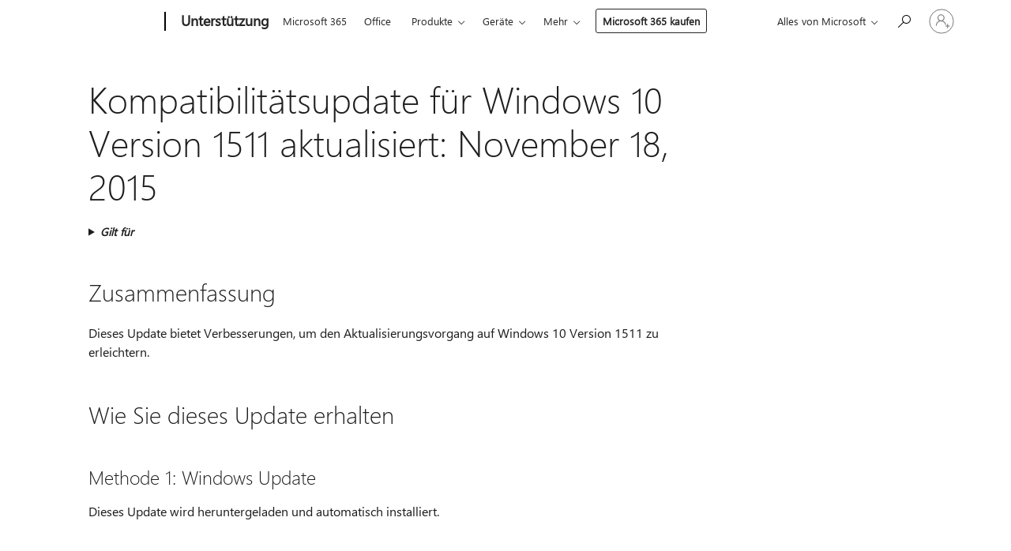

--- FILE ---
content_type: text/html; charset=utf-8
request_url: https://login.microsoftonline.com/common/oauth2/v2.0/authorize?client_id=ee272b19-4411-433f-8f28-5c13cb6fd407&redirect_uri=https%3A%2F%2Fsupport.microsoft.com%2Fsignin-oidc&response_type=code%20id_token&scope=openid%20profile%20offline_access&response_mode=form_post&nonce=639043816788296872.NmExMDI1OTktYmI0ZC00Y2Y4LWI0NTctOGMzODEzMzZiMzc2NDk1OWI3ZTItMzlmNi00NjgwLWFmZmEtYTE2YjRlNGVkOTQ3&prompt=none&nopa=2&state=CfDJ8MF9taR5d3RHoynoKQkxN0C6r0yQGlQHszlah4Z4rQLweIq_nTTF0pop0q-BiXuFcXuV0Fgggx3_WerphcFVXPkipK7kPaKPQpGuDtZ9IS5meHx71C-KPfSpi0WOUyX2rkPum4qXhJXN5DwUObw0B2-ks9HB0UiozT_zX8kiDe3-4P_fa1_pVL_meNLGLTzkTi1faGClb5f3GpmM1C2VUVDvKIEqTgGaOUbl-kFftrpllzOB16GGKXe317WIlAPpEn3cszNy9x_Tl1sC9-d0hfJagxBCb_yFt3fKPMrMlgwoG25h3t3HIof776oogrSFzEY2IsDy4qrlKSV_cbcXjiLwEjtrvR8DheHXsOMkVJjm&x-client-SKU=ID_NET6_0&x-client-ver=8.12.1.0&sso_reload=true
body_size: 10036
content:


<!-- Copyright (C) Microsoft Corporation. All rights reserved. -->
<!DOCTYPE html>
<html>
<head>
    <title>Redirecting</title>
    <meta http-equiv="Content-Type" content="text/html; charset=UTF-8">
    <meta http-equiv="X-UA-Compatible" content="IE=edge">
    <meta name="viewport" content="width=device-width, initial-scale=1.0, maximum-scale=2.0, user-scalable=yes">
    <meta http-equiv="Pragma" content="no-cache">
    <meta http-equiv="Expires" content="-1">
    <meta name="PageID" content="FetchSessions" />
    <meta name="SiteID" content="" />
    <meta name="ReqLC" content="1033" />
    <meta name="LocLC" content="en-US" />

    
<meta name="robots" content="none" />

<script type="text/javascript" nonce='7vpJ77jmrc65ZLtesLNI6A'>//<![CDATA[
$Config={"urlGetCredentialType":"https://login.microsoftonline.com/common/GetCredentialType?mkt=en-US","urlGoToAADError":"https://login.live.com/oauth20_authorize.srf?client_id=ee272b19-4411-433f-8f28-5c13cb6fd407\u0026scope=openid+profile+offline_access\u0026redirect_uri=https%3a%2f%2fsupport.microsoft.com%2fsignin-oidc\u0026response_type=code+id_token\u0026state=[base64]\u0026response_mode=form_post\u0026nonce=639043816788296872.NmExMDI1OTktYmI0ZC00Y2Y4LWI0NTctOGMzODEzMzZiMzc2NDk1OWI3ZTItMzlmNi00NjgwLWFmZmEtYTE2YjRlNGVkOTQ3\u0026prompt=none\u0026x-client-SKU=ID_NET6_0\u0026x-client-Ver=8.12.1.0\u0026uaid=d77a934fb29f4678a4b595ba7199027d\u0026msproxy=1\u0026issuer=mso\u0026tenant=common\u0026ui_locales=en-US\u0026epctrc=doYtBYzVr0CcefZApDgmhhDp%2bX55EvFShhg582z5N8U%3d4%3a1%3aCANARY%3ae0ZDQGE4gT5PBvSgpFm63wU7VEx%2bOMwh1GmYcSuGUOc%3d\u0026epct=[base64]\u0026jshs=0\u0026nopa=2","urlAppError":"https://support.microsoft.com/signin-oidc","oAppRedirectErrorPostParams":{"error":"interaction_required","error_description":"Session information is not sufficient for single-sign-on.","state":"[base64]"},"iMaxStackForKnockoutAsyncComponents":10000,"fShowButtons":true,"urlCdn":"https://aadcdn.msftauth.net/shared/1.0/","urlDefaultFavicon":"https://aadcdn.msftauth.net/shared/1.0/content/images/favicon_a_eupayfgghqiai7k9sol6lg2.ico","urlPost":"/common/login","iPawnIcon":0,"sPOST_Username":"","fEnableNumberMatching":true,"sFT":"[base64]","sFTName":"flowToken","sCtx":"[base64]","fEnableOneDSClientTelemetry":true,"urlReportPageLoad":"https://login.microsoftonline.com/common/instrumentation/reportpageload?mkt=en-US","dynamicTenantBranding":null,"staticTenantBranding":null,"oAppCobranding":{},"iBackgroundImage":4,"arrSessions":[],"urlMsaStaticMeControl":"https://login.live.com/Me.htm?v=3","urlReportStaticMeControlTelemetry":"https://login.microsoftonline.com/common/instrumentation/reportstaticmecontroltelemetry","fApplicationInsightsEnabled":false,"iApplicationInsightsEnabledPercentage":0,"urlSetDebugMode":"https://login.microsoftonline.com/common/debugmode","fEnableCssAnimation":true,"fDisableAnimationIfAnimationEndUnsupported":true,"fSsoFeasible":true,"fAllowGrayOutLightBox":true,"fProvideV2SsoImprovements":true,"fUseMsaSessionState":true,"fIsRemoteNGCSupported":true,"urlLogin":"https://login.microsoftonline.com/common/reprocess?ctx=[base64]","urlDssoStatus":"https://login.microsoftonline.com/common/instrumentation/dssostatus","iSessionPullType":3,"fUseSameSite":true,"iAllowedIdentities":2,"isGlobalTenant":true,"uiflavor":1001,"fShouldPlatformKeyBeSuppressed":true,"fLoadStringCustomizationPromises":true,"fUseAlternateTextForSwitchToCredPickerLink":true,"fOfflineAccountVisible":false,"fEnableUserStateFix":true,"fShowAccessPassPeek":true,"fUpdateSessionPollingLogic":true,"fEnableShowPickerCredObservable":true,"fFetchSessionsSkipDsso":true,"fIsCiamUserFlowUxNewLogicEnabled":true,"fUseNonMicrosoftDefaultBrandingForCiam":true,"sCompanyDisplayName":"Microsoft Services","fRemoveCustomCss":true,"fFixUICrashForApiRequestHandler":true,"fShowUpdatedKoreanPrivacyFooter":true,"fUsePostCssHotfix":true,"fFixUserFlowBranding":true,"fEnablePasskeyNullFix":true,"fEnableRefreshCookiesFix":true,"fEnableWebNativeBridgeInterstitialUx":true,"fEnableWindowParentingFix":true,"fEnableNativeBridgeErrors":true,"urlAcmaServerPath":"https://login.microsoftonline.com","sTenantId":"common","sMkt":"en-US","fIsDesktop":true,"fUpdateConfigInit":true,"fLogDisallowedCssProperties":true,"fDisallowExternalFonts":true,"scid":1013,"hpgact":1800,"hpgid":7,"apiCanary":"[base64]","canary":"doYtBYzVr0CcefZApDgmhhDp+X55EvFShhg582z5N8U=4:1:CANARY:e0ZDQGE4gT5PBvSgpFm63wU7VEx+OMwh1GmYcSuGUOc=","sCanaryTokenName":"canary","fSkipRenderingNewCanaryToken":false,"fEnableNewCsrfProtection":true,"correlationId":"d77a934f-b29f-4678-a4b5-95ba7199027d","sessionId":"a235c669-8852-4375-81e1-fc4d4ffd1a00","sRingId":"R2","locale":{"mkt":"en-US","lcid":1033},"slMaxRetry":2,"slReportFailure":true,"strings":{"desktopsso":{"authenticatingmessage":"Trying to sign you in"}},"enums":{"ClientMetricsModes":{"None":0,"SubmitOnPost":1,"SubmitOnRedirect":2,"InstrumentPlt":4}},"urls":{"instr":{"pageload":"https://login.microsoftonline.com/common/instrumentation/reportpageload","dssostatus":"https://login.microsoftonline.com/common/instrumentation/dssostatus"}},"browser":{"ltr":1,"Chrome":1,"_Mac":1,"_M131":1,"_D0":1,"Full":1,"RE_WebKit":1,"b":{"name":"Chrome","major":131,"minor":0},"os":{"name":"OSX","version":"10.15.7"},"V":"131.0"},"watson":{"url":"/common/handlers/watson","bundle":"https://aadcdn.msftauth.net/ests/2.1/content/cdnbundles/watson.min_q5ptmu8aniymd4ftuqdkda2.js","sbundle":"https://aadcdn.msftauth.net/ests/2.1/content/cdnbundles/watsonsupportwithjquery.3.5.min_dc940oomzau4rsu8qesnvg2.js","fbundle":"https://aadcdn.msftauth.net/ests/2.1/content/cdnbundles/frameworksupport.min_oadrnc13magb009k4d20lg2.js","resetErrorPeriod":5,"maxCorsErrors":-1,"maxInjectErrors":5,"maxErrors":10,"maxTotalErrors":3,"expSrcs":["https://login.microsoftonline.com","https://aadcdn.msauth.net/","https://aadcdn.msftauth.net/",".login.microsoftonline.com"],"envErrorRedirect":true,"envErrorUrl":"/common/handlers/enverror"},"loader":{"cdnRoots":["https://aadcdn.msauth.net/","https://aadcdn.msftauth.net/"],"logByThrowing":true},"serverDetails":{"slc":"ProdSlices","dc":"NCUS","ri":"CH2XXXX","ver":{"v":[2,1,23228,7]},"rt":"2026-01-19T01:08:00","et":14},"clientEvents":{"enabled":true,"telemetryEnabled":true,"useOneDSEventApi":true,"flush":60000,"autoPost":true,"autoPostDelay":1000,"minEvents":1,"maxEvents":1,"pltDelay":500,"appInsightsConfig":{"instrumentationKey":"69adc3c768bd4dc08c19416121249fcc-66f1668a-797b-4249-95e3-6c6651768c28-7293","webAnalyticsConfiguration":{"autoCapture":{"jsError":true}}},"defaultEventName":"IDUX_ESTSClientTelemetryEvent_WebWatson","serviceID":3,"endpointUrl":""},"fApplyAsciiRegexOnInput":true,"country":"US","fBreakBrandingSigninString":true,"bsso":{"states":{"START":"start","INPROGRESS":"in-progress","END":"end","END_SSO":"end-sso","END_USERS":"end-users"},"nonce":"AwABEgEAAAADAOz_BQD0_8W_rxHExBCGyH5jJnmAY1XqUGayoN8JTCGs9jp2SnRLJi4OqcS31agsaHrg9ApntKOSI7OyZ6m3kS6Daprmu0QgAA","overallTimeoutMs":4000,"telemetry":{"type":"ChromeSsoTelemetry","nonce":"AwABDwEAAAADAOz_BQD0_3LUXCBm1BL9eZNoLTIRs-CcCcHs6_e8gyiWjSU3kkzyBMKm-795NpLZE5Znzl0nnWzV46qtXXwz-l6Cz1-A38WyOe5HkVTr5JBVMt2xcUBiIAA","reportStates":[]},"redirectEndStates":["end"],"cookieNames":{"aadSso":"AADSSO","winSso":"ESTSSSO","ssoTiles":"ESTSSSOTILES","ssoPulled":"SSOCOOKIEPULLED","userList":"ESTSUSERLIST"},"type":"chrome","reason":"Pull suppressed because it was already attempted and the current URL was reloaded."},"urlNoCookies":"https://login.microsoftonline.com/cookiesdisabled","fTrimChromeBssoUrl":true,"inlineMode":5,"fShowCopyDebugDetailsLink":true,"fTenantBrandingCdnAddEventHandlers":true,"fAddTryCatchForIFrameRedirects":true};
//]]></script> 
<script type="text/javascript" nonce='7vpJ77jmrc65ZLtesLNI6A'>//<![CDATA[
!function(){var e=window,r=e.$Debug=e.$Debug||{},t=e.$Config||{};if(!r.appendLog){var n=[],o=0;r.appendLog=function(e){var r=t.maxDebugLog||25,i=(new Date).toUTCString()+":"+e;n.push(o+":"+i),n.length>r&&n.shift(),o++},r.getLogs=function(){return n}}}(),function(){function e(e,r){function t(i){var a=e[i];if(i<n-1){return void(o.r[a]?t(i+1):o.when(a,function(){t(i+1)}))}r(a)}var n=e.length;t(0)}function r(e,r,i){function a(){var e=!!s.method,o=e?s.method:i[0],a=s.extraArgs||[],u=n.$WebWatson;try{
var c=t(i,!e);if(a&&a.length>0){for(var d=a.length,l=0;l<d;l++){c.push(a[l])}}o.apply(r,c)}catch(e){return void(u&&u.submitFromException&&u.submitFromException(e))}}var s=o.r&&o.r[e];return r=r||this,s&&(s.skipTimeout?a():n.setTimeout(a,0)),s}function t(e,r){return Array.prototype.slice.call(e,r?1:0)}var n=window;n.$Do||(n.$Do={"q":[],"r":[],"removeItems":[],"lock":0,"o":[]});var o=n.$Do;o.when=function(t,n){function i(e){r(e,a,s)||o.q.push({"id":e,"c":a,"a":s})}var a=0,s=[],u=1;"function"==typeof n||(a=n,
u=2);for(var c=u;c<arguments.length;c++){s.push(arguments[c])}t instanceof Array?e(t,i):i(t)},o.register=function(e,t,n){if(!o.r[e]){o.o.push(e);var i={};if(t&&(i.method=t),n&&(i.skipTimeout=n),arguments&&arguments.length>3){i.extraArgs=[];for(var a=3;a<arguments.length;a++){i.extraArgs.push(arguments[a])}}o.r[e]=i,o.lock++;try{for(var s=0;s<o.q.length;s++){var u=o.q[s];u.id==e&&r(e,u.c,u.a)&&o.removeItems.push(u)}}catch(e){throw e}finally{if(0===--o.lock){for(var c=0;c<o.removeItems.length;c++){
for(var d=o.removeItems[c],l=0;l<o.q.length;l++){if(o.q[l]===d){o.q.splice(l,1);break}}}o.removeItems=[]}}}},o.unregister=function(e){o.r[e]&&delete o.r[e]}}(),function(e,r){function t(){if(!a){if(!r.body){return void setTimeout(t)}a=!0,e.$Do.register("doc.ready",0,!0)}}function n(){if(!s){if(!r.body){return void setTimeout(n)}t(),s=!0,e.$Do.register("doc.load",0,!0),i()}}function o(e){(r.addEventListener||"load"===e.type||"complete"===r.readyState)&&t()}function i(){
r.addEventListener?(r.removeEventListener("DOMContentLoaded",o,!1),e.removeEventListener("load",n,!1)):r.attachEvent&&(r.detachEvent("onreadystatechange",o),e.detachEvent("onload",n))}var a=!1,s=!1;if("complete"===r.readyState){return void setTimeout(n)}!function(){r.addEventListener?(r.addEventListener("DOMContentLoaded",o,!1),e.addEventListener("load",n,!1)):r.attachEvent&&(r.attachEvent("onreadystatechange",o),e.attachEvent("onload",n))}()}(window,document),function(){function e(){
return f.$Config||f.ServerData||{}}function r(e,r){var t=f.$Debug;t&&t.appendLog&&(r&&(e+=" '"+(r.src||r.href||"")+"'",e+=", id:"+(r.id||""),e+=", async:"+(r.async||""),e+=", defer:"+(r.defer||"")),t.appendLog(e))}function t(){var e=f.$B;if(void 0===d){if(e){d=e.IE}else{var r=f.navigator.userAgent;d=-1!==r.indexOf("MSIE ")||-1!==r.indexOf("Trident/")}}return d}function n(){var e=f.$B;if(void 0===l){if(e){l=e.RE_Edge}else{var r=f.navigator.userAgent;l=-1!==r.indexOf("Edge")}}return l}function o(e){
var r=e.indexOf("?"),t=r>-1?r:e.length,n=e.lastIndexOf(".",t);return e.substring(n,n+v.length).toLowerCase()===v}function i(){var r=e();return(r.loader||{}).slReportFailure||r.slReportFailure||!1}function a(){return(e().loader||{}).redirectToErrorPageOnLoadFailure||!1}function s(){return(e().loader||{}).logByThrowing||!1}function u(e){if(!t()&&!n()){return!1}var r=e.src||e.href||"";if(!r){return!0}if(o(r)){var i,a,s;try{i=e.sheet,a=i&&i.cssRules,s=!1}catch(e){s=!0}if(i&&!a&&s){return!0}
if(i&&a&&0===a.length){return!0}}return!1}function c(){function t(e){g.getElementsByTagName("head")[0].appendChild(e)}function n(e,r,t,n){var u=null;return u=o(e)?i(e):"script"===n.toLowerCase()?a(e):s(e,n),r&&(u.id=r),"function"==typeof u.setAttribute&&(u.setAttribute("crossorigin","anonymous"),t&&"string"==typeof t&&u.setAttribute("integrity",t)),u}function i(e){var r=g.createElement("link");return r.rel="stylesheet",r.type="text/css",r.href=e,r}function a(e){
var r=g.createElement("script"),t=g.querySelector("script[nonce]");if(r.type="text/javascript",r.src=e,r.defer=!1,r.async=!1,t){var n=t.nonce||t.getAttribute("nonce");r.setAttribute("nonce",n)}return r}function s(e,r){var t=g.createElement(r);return t.src=e,t}function d(e,r){if(e&&e.length>0&&r){for(var t=0;t<e.length;t++){if(-1!==r.indexOf(e[t])){return!0}}}return!1}function l(r){if(e().fTenantBrandingCdnAddEventHandlers){var t=d(E,r)?E:b;if(!(t&&t.length>1)){return r}for(var n=0;n<t.length;n++){
if(-1!==r.indexOf(t[n])){var o=t[n+1<t.length?n+1:0],i=r.substring(t[n].length);return"https://"!==t[n].substring(0,"https://".length)&&(o="https://"+o,i=i.substring("https://".length)),o+i}}return r}if(!(b&&b.length>1)){return r}for(var a=0;a<b.length;a++){if(0===r.indexOf(b[a])){return b[a+1<b.length?a+1:0]+r.substring(b[a].length)}}return r}function f(e,t,n,o){if(r("[$Loader]: "+(L.failMessage||"Failed"),o),w[e].retry<y){return w[e].retry++,h(e,t,n),void c._ReportFailure(w[e].retry,w[e].srcPath)}n&&n()}
function v(e,t,n,o){if(u(o)){return f(e,t,n,o)}r("[$Loader]: "+(L.successMessage||"Loaded"),o),h(e+1,t,n);var i=w[e].onSuccess;"function"==typeof i&&i(w[e].srcPath)}function h(e,o,i){if(e<w.length){var a=w[e];if(!a||!a.srcPath){return void h(e+1,o,i)}a.retry>0&&(a.srcPath=l(a.srcPath),a.origId||(a.origId=a.id),a.id=a.origId+"_Retry_"+a.retry);var s=n(a.srcPath,a.id,a.integrity,a.tagName);s.onload=function(){v(e,o,i,s)},s.onerror=function(){f(e,o,i,s)},s.onreadystatechange=function(){
"loaded"===s.readyState?setTimeout(function(){v(e,o,i,s)},500):"complete"===s.readyState&&v(e,o,i,s)},t(s),r("[$Loader]: Loading '"+(a.srcPath||"")+"', id:"+(a.id||""))}else{o&&o()}}var p=e(),y=p.slMaxRetry||2,m=p.loader||{},b=m.cdnRoots||[],E=m.tenantBrandingCdnRoots||[],L=this,w=[];L.retryOnError=!0,L.successMessage="Loaded",L.failMessage="Error",L.Add=function(e,r,t,n,o,i){e&&w.push({"srcPath":e,"id":r,"retry":n||0,"integrity":t,"tagName":o||"script","onSuccess":i})},L.AddForReload=function(e,r){
var t=e.src||e.href||"";L.Add(t,"AddForReload",e.integrity,1,e.tagName,r)},L.AddIf=function(e,r,t){e&&L.Add(r,t)},L.Load=function(e,r){h(0,e,r)}}var d,l,f=window,g=f.document,v=".css";c.On=function(e,r,t){if(!e){throw"The target element must be provided and cannot be null."}r?c.OnError(e,t):c.OnSuccess(e,t)},c.OnSuccess=function(e,t){if(!e){throw"The target element must be provided and cannot be null."}if(u(e)){return c.OnError(e,t)}var n=e.src||e.href||"",o=i(),s=a();r("[$Loader]: Loaded",e);var d=new c
;d.failMessage="Reload Failed",d.successMessage="Reload Success",d.Load(null,function(){if(o){throw"Unexpected state. ResourceLoader.Load() failed despite initial load success. ['"+n+"']"}s&&(document.location.href="/error.aspx?err=504")})},c.OnError=function(e,t){var n=e.src||e.href||"",o=i(),s=a();if(!e){throw"The target element must be provided and cannot be null."}r("[$Loader]: Failed",e);var u=new c;u.failMessage="Reload Failed",u.successMessage="Reload Success",u.AddForReload(e,t),
u.Load(null,function(){if(o){throw"Failed to load external resource ['"+n+"']"}s&&(document.location.href="/error.aspx?err=504")}),c._ReportFailure(0,n)},c._ReportFailure=function(e,r){if(s()&&!t()){throw"[Retry "+e+"] Failed to load external resource ['"+r+"'], reloading from fallback CDN endpoint"}},f.$Loader=c}(),function(){function e(){if(!E){var e=new h.$Loader;e.AddIf(!h.jQuery,y.sbundle,"WebWatson_DemandSupport"),y.sbundle=null,delete y.sbundle,e.AddIf(!h.$Api,y.fbundle,"WebWatson_DemandFramework"),
y.fbundle=null,delete y.fbundle,e.Add(y.bundle,"WebWatson_DemandLoaded"),e.Load(r,t),E=!0}}function r(){if(h.$WebWatson){if(h.$WebWatson.isProxy){return void t()}m.when("$WebWatson.full",function(){for(;b.length>0;){var e=b.shift();e&&h.$WebWatson[e.cmdName].apply(h.$WebWatson,e.args)}})}}function t(){if(!h.$WebWatson||h.$WebWatson.isProxy){if(!L&&JSON){try{var e=new XMLHttpRequest;e.open("POST",y.url),e.setRequestHeader("Accept","application/json"),
e.setRequestHeader("Content-Type","application/json; charset=UTF-8"),e.setRequestHeader("canary",p.apiCanary),e.setRequestHeader("client-request-id",p.correlationId),e.setRequestHeader("hpgid",p.hpgid||0),e.setRequestHeader("hpgact",p.hpgact||0);for(var r=-1,t=0;t<b.length;t++){if("submit"===b[t].cmdName){r=t;break}}var o=b[r]?b[r].args||[]:[],i={"sr":y.sr,"ec":"Failed to load external resource [Core Watson files]","wec":55,"idx":1,"pn":p.pgid||"","sc":p.scid||0,"hpg":p.hpgid||0,
"msg":"Failed to load external resource [Core Watson files]","url":o[1]||"","ln":0,"ad":0,"an":!1,"cs":"","sd":p.serverDetails,"ls":null,"diag":v(y)};e.send(JSON.stringify(i))}catch(e){}L=!0}y.loadErrorUrl&&window.location.assign(y.loadErrorUrl)}n()}function n(){b=[],h.$WebWatson=null}function o(r){return function(){var t=arguments;b.push({"cmdName":r,"args":t}),e()}}function i(){var e=["foundException","resetException","submit"],r=this;r.isProxy=!0;for(var t=e.length,n=0;n<t;n++){var i=e[n];i&&(r[i]=o(i))}
}function a(e,r,t,n,o,i,a){var s=h.event;return i||(i=l(o||s,a?a+2:2)),h.$Debug&&h.$Debug.appendLog&&h.$Debug.appendLog("[WebWatson]:"+(e||"")+" in "+(r||"")+" @ "+(t||"??")),$.submit(e,r,t,n,o||s,i,a)}function s(e,r){return{"signature":e,"args":r,"toString":function(){return this.signature}}}function u(e){for(var r=[],t=e.split("\n"),n=0;n<t.length;n++){r.push(s(t[n],[]))}return r}function c(e){for(var r=[],t=e.split("\n"),n=0;n<t.length;n++){var o=s(t[n],[]);t[n+1]&&(o.signature+="@"+t[n+1],n++),r.push(o)
}return r}function d(e){if(!e){return null}try{if(e.stack){return u(e.stack)}if(e.error){if(e.error.stack){return u(e.error.stack)}}else if(window.opera&&e.message){return c(e.message)}}catch(e){}return null}function l(e,r){var t=[];try{for(var n=arguments.callee;r>0;){n=n?n.caller:n,r--}for(var o=0;n&&o<w;){var i="InvalidMethod()";try{i=n.toString()}catch(e){}var a=[],u=n.args||n.arguments;if(u){for(var c=0;c<u.length;c++){a[c]=u[c]}}t.push(s(i,a)),n=n.caller,o++}}catch(e){t.push(s(e.toString(),[]))}
var l=d(e);return l&&(t.push(s("--- Error Event Stack -----------------",[])),t=t.concat(l)),t}function f(e){if(e){try{var r=/function (.{1,})\(/,t=r.exec(e.constructor.toString());return t&&t.length>1?t[1]:""}catch(e){}}return""}function g(e){if(e){try{if("string"!=typeof e&&JSON&&JSON.stringify){var r=f(e),t=JSON.stringify(e);return t&&"{}"!==t||(e.error&&(e=e.error,r=f(e)),(t=JSON.stringify(e))&&"{}"!==t||(t=e.toString())),r+":"+t}}catch(e){}}return""+(e||"")}function v(e){var r=[];try{
if(jQuery?(r.push("jQuery v:"+jQuery().jquery),jQuery.easing?r.push("jQuery.easing:"+JSON.stringify(jQuery.easing)):r.push("jQuery.easing is not defined")):r.push("jQuery is not defined"),e&&e.expectedVersion&&r.push("Expected jQuery v:"+e.expectedVersion),m){var t,n="";for(t=0;t<m.o.length;t++){n+=m.o[t]+";"}for(r.push("$Do.o["+n+"]"),n="",t=0;t<m.q.length;t++){n+=m.q[t].id+";"}r.push("$Do.q["+n+"]")}if(h.$Debug&&h.$Debug.getLogs){var o=h.$Debug.getLogs();o&&o.length>0&&(r=r.concat(o))}if(b){
for(var i=0;i<b.length;i++){var a=b[i];if(a&&"submit"===a.cmdName){try{if(JSON&&JSON.stringify){var s=JSON.stringify(a);s&&r.push(s)}}catch(e){r.push(g(e))}}}}}catch(e){r.push(g(e))}return r}var h=window,p=h.$Config||{},y=p.watson,m=h.$Do;if(!h.$WebWatson&&y){var b=[],E=!1,L=!1,w=10,$=h.$WebWatson=new i;$.CB={},$._orgErrorHandler=h.onerror,h.onerror=a,$.errorHooked=!0,m.when("jQuery.version",function(e){y.expectedVersion=e}),m.register("$WebWatson")}}(),function(){function e(e,r){
for(var t=r.split("."),n=t.length,o=0;o<n&&null!==e&&void 0!==e;){e=e[t[o++]]}return e}function r(r){var t=null;return null===u&&(u=e(i,"Constants")),null!==u&&r&&(t=e(u,r)),null===t||void 0===t?"":t.toString()}function t(t){var n=null;return null===a&&(a=e(i,"$Config.strings")),null!==a&&t&&(n=e(a,t.toLowerCase())),null!==n&&void 0!==n||(n=r(t)),null===n||void 0===n?"":n.toString()}function n(e,r){var n=null;return e&&r&&r[e]&&(n=t("errors."+r[e])),n||(n=t("errors."+e)),n||(n=t("errors."+c)),n||(n=t(c)),n}
function o(t){var n=null;return null===s&&(s=e(i,"$Config.urls")),null!==s&&t&&(n=e(s,t.toLowerCase())),null!==n&&void 0!==n||(n=r(t)),null===n||void 0===n?"":n.toString()}var i=window,a=null,s=null,u=null,c="GENERIC_ERROR";i.GetString=t,i.GetErrorString=n,i.GetUrl=o}(),function(){var e=window,r=e.$Config||{};e.$B=r.browser||{}}(),function(){function e(e,r,t){e&&e.addEventListener?e.addEventListener(r,t):e&&e.attachEvent&&e.attachEvent("on"+r,t)}function r(r,t){e(document.getElementById(r),"click",t)}
function t(r,t){var n=document.getElementsByName(r);n&&n.length>0&&e(n[0],"click",t)}var n=window;n.AddListener=e,n.ClickEventListenerById=r,n.ClickEventListenerByName=t}();
//]]></script> 
<script type="text/javascript" nonce='7vpJ77jmrc65ZLtesLNI6A'>//<![CDATA[
!function(t,e){!function(){var n=e.getElementsByTagName("head")[0];n&&n.addEventListener&&(n.addEventListener("error",function(e){null!==e.target&&"cdn"===e.target.getAttribute("data-loader")&&t.$Loader.OnError(e.target)},!0),n.addEventListener("load",function(e){null!==e.target&&"cdn"===e.target.getAttribute("data-loader")&&t.$Loader.OnSuccess(e.target)},!0))}()}(window,document);
//]]></script>
    <script type="text/javascript" nonce='7vpJ77jmrc65ZLtesLNI6A'>
        ServerData = $Config;
    </script>

    <script data-loader="cdn" crossorigin="anonymous" src="https://aadcdn.msftauth.net/shared/1.0/content/js/FetchSessions_Core_Zrgqf3NDZY6QoRSGjvZAAQ2.js" integrity='sha384-ZiCm7FNkvHCzGABuQsNqI+NbQpuukT8O8DH+5NRo+GBSrdhUPzoMJLcFvVj8ky+R' nonce='7vpJ77jmrc65ZLtesLNI6A'></script>

</head>
<body data-bind="defineGlobals: ServerData" style="display: none">
</body>
</html>